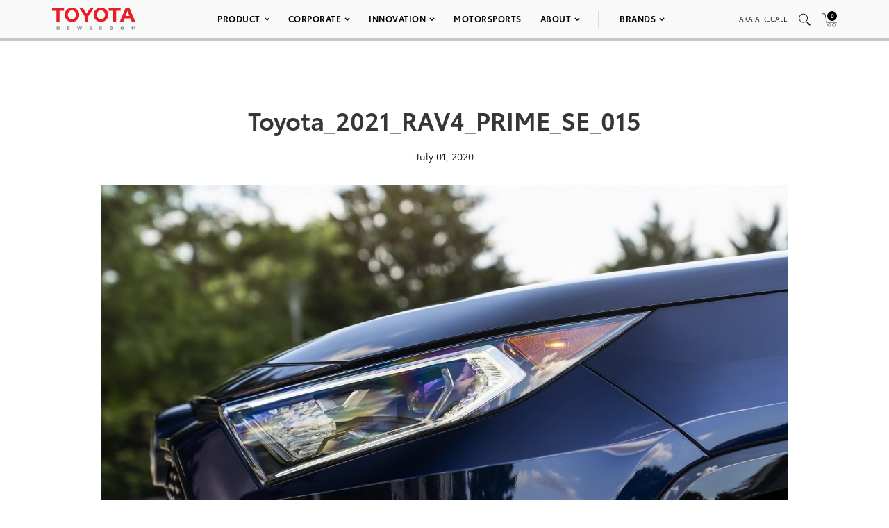

--- FILE ---
content_type: text/html; charset=utf-8
request_url: https://www.google.com/recaptcha/api2/anchor?ar=1&k=6Ldl55gUAAAAAODWLNyPR_2KfYHNm-DfOveo0xfH&co=aHR0cHM6Ly9wcmVzc3Jvb20udG95b3RhLmNvbTo0NDM.&hl=en&v=PoyoqOPhxBO7pBk68S4YbpHZ&size=normal&anchor-ms=20000&execute-ms=30000&cb=y9zwwb5b9imm
body_size: 48998
content:
<!DOCTYPE HTML><html dir="ltr" lang="en"><head><meta http-equiv="Content-Type" content="text/html; charset=UTF-8">
<meta http-equiv="X-UA-Compatible" content="IE=edge">
<title>reCAPTCHA</title>
<style type="text/css">
/* cyrillic-ext */
@font-face {
  font-family: 'Roboto';
  font-style: normal;
  font-weight: 400;
  font-stretch: 100%;
  src: url(//fonts.gstatic.com/s/roboto/v48/KFO7CnqEu92Fr1ME7kSn66aGLdTylUAMa3GUBHMdazTgWw.woff2) format('woff2');
  unicode-range: U+0460-052F, U+1C80-1C8A, U+20B4, U+2DE0-2DFF, U+A640-A69F, U+FE2E-FE2F;
}
/* cyrillic */
@font-face {
  font-family: 'Roboto';
  font-style: normal;
  font-weight: 400;
  font-stretch: 100%;
  src: url(//fonts.gstatic.com/s/roboto/v48/KFO7CnqEu92Fr1ME7kSn66aGLdTylUAMa3iUBHMdazTgWw.woff2) format('woff2');
  unicode-range: U+0301, U+0400-045F, U+0490-0491, U+04B0-04B1, U+2116;
}
/* greek-ext */
@font-face {
  font-family: 'Roboto';
  font-style: normal;
  font-weight: 400;
  font-stretch: 100%;
  src: url(//fonts.gstatic.com/s/roboto/v48/KFO7CnqEu92Fr1ME7kSn66aGLdTylUAMa3CUBHMdazTgWw.woff2) format('woff2');
  unicode-range: U+1F00-1FFF;
}
/* greek */
@font-face {
  font-family: 'Roboto';
  font-style: normal;
  font-weight: 400;
  font-stretch: 100%;
  src: url(//fonts.gstatic.com/s/roboto/v48/KFO7CnqEu92Fr1ME7kSn66aGLdTylUAMa3-UBHMdazTgWw.woff2) format('woff2');
  unicode-range: U+0370-0377, U+037A-037F, U+0384-038A, U+038C, U+038E-03A1, U+03A3-03FF;
}
/* math */
@font-face {
  font-family: 'Roboto';
  font-style: normal;
  font-weight: 400;
  font-stretch: 100%;
  src: url(//fonts.gstatic.com/s/roboto/v48/KFO7CnqEu92Fr1ME7kSn66aGLdTylUAMawCUBHMdazTgWw.woff2) format('woff2');
  unicode-range: U+0302-0303, U+0305, U+0307-0308, U+0310, U+0312, U+0315, U+031A, U+0326-0327, U+032C, U+032F-0330, U+0332-0333, U+0338, U+033A, U+0346, U+034D, U+0391-03A1, U+03A3-03A9, U+03B1-03C9, U+03D1, U+03D5-03D6, U+03F0-03F1, U+03F4-03F5, U+2016-2017, U+2034-2038, U+203C, U+2040, U+2043, U+2047, U+2050, U+2057, U+205F, U+2070-2071, U+2074-208E, U+2090-209C, U+20D0-20DC, U+20E1, U+20E5-20EF, U+2100-2112, U+2114-2115, U+2117-2121, U+2123-214F, U+2190, U+2192, U+2194-21AE, U+21B0-21E5, U+21F1-21F2, U+21F4-2211, U+2213-2214, U+2216-22FF, U+2308-230B, U+2310, U+2319, U+231C-2321, U+2336-237A, U+237C, U+2395, U+239B-23B7, U+23D0, U+23DC-23E1, U+2474-2475, U+25AF, U+25B3, U+25B7, U+25BD, U+25C1, U+25CA, U+25CC, U+25FB, U+266D-266F, U+27C0-27FF, U+2900-2AFF, U+2B0E-2B11, U+2B30-2B4C, U+2BFE, U+3030, U+FF5B, U+FF5D, U+1D400-1D7FF, U+1EE00-1EEFF;
}
/* symbols */
@font-face {
  font-family: 'Roboto';
  font-style: normal;
  font-weight: 400;
  font-stretch: 100%;
  src: url(//fonts.gstatic.com/s/roboto/v48/KFO7CnqEu92Fr1ME7kSn66aGLdTylUAMaxKUBHMdazTgWw.woff2) format('woff2');
  unicode-range: U+0001-000C, U+000E-001F, U+007F-009F, U+20DD-20E0, U+20E2-20E4, U+2150-218F, U+2190, U+2192, U+2194-2199, U+21AF, U+21E6-21F0, U+21F3, U+2218-2219, U+2299, U+22C4-22C6, U+2300-243F, U+2440-244A, U+2460-24FF, U+25A0-27BF, U+2800-28FF, U+2921-2922, U+2981, U+29BF, U+29EB, U+2B00-2BFF, U+4DC0-4DFF, U+FFF9-FFFB, U+10140-1018E, U+10190-1019C, U+101A0, U+101D0-101FD, U+102E0-102FB, U+10E60-10E7E, U+1D2C0-1D2D3, U+1D2E0-1D37F, U+1F000-1F0FF, U+1F100-1F1AD, U+1F1E6-1F1FF, U+1F30D-1F30F, U+1F315, U+1F31C, U+1F31E, U+1F320-1F32C, U+1F336, U+1F378, U+1F37D, U+1F382, U+1F393-1F39F, U+1F3A7-1F3A8, U+1F3AC-1F3AF, U+1F3C2, U+1F3C4-1F3C6, U+1F3CA-1F3CE, U+1F3D4-1F3E0, U+1F3ED, U+1F3F1-1F3F3, U+1F3F5-1F3F7, U+1F408, U+1F415, U+1F41F, U+1F426, U+1F43F, U+1F441-1F442, U+1F444, U+1F446-1F449, U+1F44C-1F44E, U+1F453, U+1F46A, U+1F47D, U+1F4A3, U+1F4B0, U+1F4B3, U+1F4B9, U+1F4BB, U+1F4BF, U+1F4C8-1F4CB, U+1F4D6, U+1F4DA, U+1F4DF, U+1F4E3-1F4E6, U+1F4EA-1F4ED, U+1F4F7, U+1F4F9-1F4FB, U+1F4FD-1F4FE, U+1F503, U+1F507-1F50B, U+1F50D, U+1F512-1F513, U+1F53E-1F54A, U+1F54F-1F5FA, U+1F610, U+1F650-1F67F, U+1F687, U+1F68D, U+1F691, U+1F694, U+1F698, U+1F6AD, U+1F6B2, U+1F6B9-1F6BA, U+1F6BC, U+1F6C6-1F6CF, U+1F6D3-1F6D7, U+1F6E0-1F6EA, U+1F6F0-1F6F3, U+1F6F7-1F6FC, U+1F700-1F7FF, U+1F800-1F80B, U+1F810-1F847, U+1F850-1F859, U+1F860-1F887, U+1F890-1F8AD, U+1F8B0-1F8BB, U+1F8C0-1F8C1, U+1F900-1F90B, U+1F93B, U+1F946, U+1F984, U+1F996, U+1F9E9, U+1FA00-1FA6F, U+1FA70-1FA7C, U+1FA80-1FA89, U+1FA8F-1FAC6, U+1FACE-1FADC, U+1FADF-1FAE9, U+1FAF0-1FAF8, U+1FB00-1FBFF;
}
/* vietnamese */
@font-face {
  font-family: 'Roboto';
  font-style: normal;
  font-weight: 400;
  font-stretch: 100%;
  src: url(//fonts.gstatic.com/s/roboto/v48/KFO7CnqEu92Fr1ME7kSn66aGLdTylUAMa3OUBHMdazTgWw.woff2) format('woff2');
  unicode-range: U+0102-0103, U+0110-0111, U+0128-0129, U+0168-0169, U+01A0-01A1, U+01AF-01B0, U+0300-0301, U+0303-0304, U+0308-0309, U+0323, U+0329, U+1EA0-1EF9, U+20AB;
}
/* latin-ext */
@font-face {
  font-family: 'Roboto';
  font-style: normal;
  font-weight: 400;
  font-stretch: 100%;
  src: url(//fonts.gstatic.com/s/roboto/v48/KFO7CnqEu92Fr1ME7kSn66aGLdTylUAMa3KUBHMdazTgWw.woff2) format('woff2');
  unicode-range: U+0100-02BA, U+02BD-02C5, U+02C7-02CC, U+02CE-02D7, U+02DD-02FF, U+0304, U+0308, U+0329, U+1D00-1DBF, U+1E00-1E9F, U+1EF2-1EFF, U+2020, U+20A0-20AB, U+20AD-20C0, U+2113, U+2C60-2C7F, U+A720-A7FF;
}
/* latin */
@font-face {
  font-family: 'Roboto';
  font-style: normal;
  font-weight: 400;
  font-stretch: 100%;
  src: url(//fonts.gstatic.com/s/roboto/v48/KFO7CnqEu92Fr1ME7kSn66aGLdTylUAMa3yUBHMdazQ.woff2) format('woff2');
  unicode-range: U+0000-00FF, U+0131, U+0152-0153, U+02BB-02BC, U+02C6, U+02DA, U+02DC, U+0304, U+0308, U+0329, U+2000-206F, U+20AC, U+2122, U+2191, U+2193, U+2212, U+2215, U+FEFF, U+FFFD;
}
/* cyrillic-ext */
@font-face {
  font-family: 'Roboto';
  font-style: normal;
  font-weight: 500;
  font-stretch: 100%;
  src: url(//fonts.gstatic.com/s/roboto/v48/KFO7CnqEu92Fr1ME7kSn66aGLdTylUAMa3GUBHMdazTgWw.woff2) format('woff2');
  unicode-range: U+0460-052F, U+1C80-1C8A, U+20B4, U+2DE0-2DFF, U+A640-A69F, U+FE2E-FE2F;
}
/* cyrillic */
@font-face {
  font-family: 'Roboto';
  font-style: normal;
  font-weight: 500;
  font-stretch: 100%;
  src: url(//fonts.gstatic.com/s/roboto/v48/KFO7CnqEu92Fr1ME7kSn66aGLdTylUAMa3iUBHMdazTgWw.woff2) format('woff2');
  unicode-range: U+0301, U+0400-045F, U+0490-0491, U+04B0-04B1, U+2116;
}
/* greek-ext */
@font-face {
  font-family: 'Roboto';
  font-style: normal;
  font-weight: 500;
  font-stretch: 100%;
  src: url(//fonts.gstatic.com/s/roboto/v48/KFO7CnqEu92Fr1ME7kSn66aGLdTylUAMa3CUBHMdazTgWw.woff2) format('woff2');
  unicode-range: U+1F00-1FFF;
}
/* greek */
@font-face {
  font-family: 'Roboto';
  font-style: normal;
  font-weight: 500;
  font-stretch: 100%;
  src: url(//fonts.gstatic.com/s/roboto/v48/KFO7CnqEu92Fr1ME7kSn66aGLdTylUAMa3-UBHMdazTgWw.woff2) format('woff2');
  unicode-range: U+0370-0377, U+037A-037F, U+0384-038A, U+038C, U+038E-03A1, U+03A3-03FF;
}
/* math */
@font-face {
  font-family: 'Roboto';
  font-style: normal;
  font-weight: 500;
  font-stretch: 100%;
  src: url(//fonts.gstatic.com/s/roboto/v48/KFO7CnqEu92Fr1ME7kSn66aGLdTylUAMawCUBHMdazTgWw.woff2) format('woff2');
  unicode-range: U+0302-0303, U+0305, U+0307-0308, U+0310, U+0312, U+0315, U+031A, U+0326-0327, U+032C, U+032F-0330, U+0332-0333, U+0338, U+033A, U+0346, U+034D, U+0391-03A1, U+03A3-03A9, U+03B1-03C9, U+03D1, U+03D5-03D6, U+03F0-03F1, U+03F4-03F5, U+2016-2017, U+2034-2038, U+203C, U+2040, U+2043, U+2047, U+2050, U+2057, U+205F, U+2070-2071, U+2074-208E, U+2090-209C, U+20D0-20DC, U+20E1, U+20E5-20EF, U+2100-2112, U+2114-2115, U+2117-2121, U+2123-214F, U+2190, U+2192, U+2194-21AE, U+21B0-21E5, U+21F1-21F2, U+21F4-2211, U+2213-2214, U+2216-22FF, U+2308-230B, U+2310, U+2319, U+231C-2321, U+2336-237A, U+237C, U+2395, U+239B-23B7, U+23D0, U+23DC-23E1, U+2474-2475, U+25AF, U+25B3, U+25B7, U+25BD, U+25C1, U+25CA, U+25CC, U+25FB, U+266D-266F, U+27C0-27FF, U+2900-2AFF, U+2B0E-2B11, U+2B30-2B4C, U+2BFE, U+3030, U+FF5B, U+FF5D, U+1D400-1D7FF, U+1EE00-1EEFF;
}
/* symbols */
@font-face {
  font-family: 'Roboto';
  font-style: normal;
  font-weight: 500;
  font-stretch: 100%;
  src: url(//fonts.gstatic.com/s/roboto/v48/KFO7CnqEu92Fr1ME7kSn66aGLdTylUAMaxKUBHMdazTgWw.woff2) format('woff2');
  unicode-range: U+0001-000C, U+000E-001F, U+007F-009F, U+20DD-20E0, U+20E2-20E4, U+2150-218F, U+2190, U+2192, U+2194-2199, U+21AF, U+21E6-21F0, U+21F3, U+2218-2219, U+2299, U+22C4-22C6, U+2300-243F, U+2440-244A, U+2460-24FF, U+25A0-27BF, U+2800-28FF, U+2921-2922, U+2981, U+29BF, U+29EB, U+2B00-2BFF, U+4DC0-4DFF, U+FFF9-FFFB, U+10140-1018E, U+10190-1019C, U+101A0, U+101D0-101FD, U+102E0-102FB, U+10E60-10E7E, U+1D2C0-1D2D3, U+1D2E0-1D37F, U+1F000-1F0FF, U+1F100-1F1AD, U+1F1E6-1F1FF, U+1F30D-1F30F, U+1F315, U+1F31C, U+1F31E, U+1F320-1F32C, U+1F336, U+1F378, U+1F37D, U+1F382, U+1F393-1F39F, U+1F3A7-1F3A8, U+1F3AC-1F3AF, U+1F3C2, U+1F3C4-1F3C6, U+1F3CA-1F3CE, U+1F3D4-1F3E0, U+1F3ED, U+1F3F1-1F3F3, U+1F3F5-1F3F7, U+1F408, U+1F415, U+1F41F, U+1F426, U+1F43F, U+1F441-1F442, U+1F444, U+1F446-1F449, U+1F44C-1F44E, U+1F453, U+1F46A, U+1F47D, U+1F4A3, U+1F4B0, U+1F4B3, U+1F4B9, U+1F4BB, U+1F4BF, U+1F4C8-1F4CB, U+1F4D6, U+1F4DA, U+1F4DF, U+1F4E3-1F4E6, U+1F4EA-1F4ED, U+1F4F7, U+1F4F9-1F4FB, U+1F4FD-1F4FE, U+1F503, U+1F507-1F50B, U+1F50D, U+1F512-1F513, U+1F53E-1F54A, U+1F54F-1F5FA, U+1F610, U+1F650-1F67F, U+1F687, U+1F68D, U+1F691, U+1F694, U+1F698, U+1F6AD, U+1F6B2, U+1F6B9-1F6BA, U+1F6BC, U+1F6C6-1F6CF, U+1F6D3-1F6D7, U+1F6E0-1F6EA, U+1F6F0-1F6F3, U+1F6F7-1F6FC, U+1F700-1F7FF, U+1F800-1F80B, U+1F810-1F847, U+1F850-1F859, U+1F860-1F887, U+1F890-1F8AD, U+1F8B0-1F8BB, U+1F8C0-1F8C1, U+1F900-1F90B, U+1F93B, U+1F946, U+1F984, U+1F996, U+1F9E9, U+1FA00-1FA6F, U+1FA70-1FA7C, U+1FA80-1FA89, U+1FA8F-1FAC6, U+1FACE-1FADC, U+1FADF-1FAE9, U+1FAF0-1FAF8, U+1FB00-1FBFF;
}
/* vietnamese */
@font-face {
  font-family: 'Roboto';
  font-style: normal;
  font-weight: 500;
  font-stretch: 100%;
  src: url(//fonts.gstatic.com/s/roboto/v48/KFO7CnqEu92Fr1ME7kSn66aGLdTylUAMa3OUBHMdazTgWw.woff2) format('woff2');
  unicode-range: U+0102-0103, U+0110-0111, U+0128-0129, U+0168-0169, U+01A0-01A1, U+01AF-01B0, U+0300-0301, U+0303-0304, U+0308-0309, U+0323, U+0329, U+1EA0-1EF9, U+20AB;
}
/* latin-ext */
@font-face {
  font-family: 'Roboto';
  font-style: normal;
  font-weight: 500;
  font-stretch: 100%;
  src: url(//fonts.gstatic.com/s/roboto/v48/KFO7CnqEu92Fr1ME7kSn66aGLdTylUAMa3KUBHMdazTgWw.woff2) format('woff2');
  unicode-range: U+0100-02BA, U+02BD-02C5, U+02C7-02CC, U+02CE-02D7, U+02DD-02FF, U+0304, U+0308, U+0329, U+1D00-1DBF, U+1E00-1E9F, U+1EF2-1EFF, U+2020, U+20A0-20AB, U+20AD-20C0, U+2113, U+2C60-2C7F, U+A720-A7FF;
}
/* latin */
@font-face {
  font-family: 'Roboto';
  font-style: normal;
  font-weight: 500;
  font-stretch: 100%;
  src: url(//fonts.gstatic.com/s/roboto/v48/KFO7CnqEu92Fr1ME7kSn66aGLdTylUAMa3yUBHMdazQ.woff2) format('woff2');
  unicode-range: U+0000-00FF, U+0131, U+0152-0153, U+02BB-02BC, U+02C6, U+02DA, U+02DC, U+0304, U+0308, U+0329, U+2000-206F, U+20AC, U+2122, U+2191, U+2193, U+2212, U+2215, U+FEFF, U+FFFD;
}
/* cyrillic-ext */
@font-face {
  font-family: 'Roboto';
  font-style: normal;
  font-weight: 900;
  font-stretch: 100%;
  src: url(//fonts.gstatic.com/s/roboto/v48/KFO7CnqEu92Fr1ME7kSn66aGLdTylUAMa3GUBHMdazTgWw.woff2) format('woff2');
  unicode-range: U+0460-052F, U+1C80-1C8A, U+20B4, U+2DE0-2DFF, U+A640-A69F, U+FE2E-FE2F;
}
/* cyrillic */
@font-face {
  font-family: 'Roboto';
  font-style: normal;
  font-weight: 900;
  font-stretch: 100%;
  src: url(//fonts.gstatic.com/s/roboto/v48/KFO7CnqEu92Fr1ME7kSn66aGLdTylUAMa3iUBHMdazTgWw.woff2) format('woff2');
  unicode-range: U+0301, U+0400-045F, U+0490-0491, U+04B0-04B1, U+2116;
}
/* greek-ext */
@font-face {
  font-family: 'Roboto';
  font-style: normal;
  font-weight: 900;
  font-stretch: 100%;
  src: url(//fonts.gstatic.com/s/roboto/v48/KFO7CnqEu92Fr1ME7kSn66aGLdTylUAMa3CUBHMdazTgWw.woff2) format('woff2');
  unicode-range: U+1F00-1FFF;
}
/* greek */
@font-face {
  font-family: 'Roboto';
  font-style: normal;
  font-weight: 900;
  font-stretch: 100%;
  src: url(//fonts.gstatic.com/s/roboto/v48/KFO7CnqEu92Fr1ME7kSn66aGLdTylUAMa3-UBHMdazTgWw.woff2) format('woff2');
  unicode-range: U+0370-0377, U+037A-037F, U+0384-038A, U+038C, U+038E-03A1, U+03A3-03FF;
}
/* math */
@font-face {
  font-family: 'Roboto';
  font-style: normal;
  font-weight: 900;
  font-stretch: 100%;
  src: url(//fonts.gstatic.com/s/roboto/v48/KFO7CnqEu92Fr1ME7kSn66aGLdTylUAMawCUBHMdazTgWw.woff2) format('woff2');
  unicode-range: U+0302-0303, U+0305, U+0307-0308, U+0310, U+0312, U+0315, U+031A, U+0326-0327, U+032C, U+032F-0330, U+0332-0333, U+0338, U+033A, U+0346, U+034D, U+0391-03A1, U+03A3-03A9, U+03B1-03C9, U+03D1, U+03D5-03D6, U+03F0-03F1, U+03F4-03F5, U+2016-2017, U+2034-2038, U+203C, U+2040, U+2043, U+2047, U+2050, U+2057, U+205F, U+2070-2071, U+2074-208E, U+2090-209C, U+20D0-20DC, U+20E1, U+20E5-20EF, U+2100-2112, U+2114-2115, U+2117-2121, U+2123-214F, U+2190, U+2192, U+2194-21AE, U+21B0-21E5, U+21F1-21F2, U+21F4-2211, U+2213-2214, U+2216-22FF, U+2308-230B, U+2310, U+2319, U+231C-2321, U+2336-237A, U+237C, U+2395, U+239B-23B7, U+23D0, U+23DC-23E1, U+2474-2475, U+25AF, U+25B3, U+25B7, U+25BD, U+25C1, U+25CA, U+25CC, U+25FB, U+266D-266F, U+27C0-27FF, U+2900-2AFF, U+2B0E-2B11, U+2B30-2B4C, U+2BFE, U+3030, U+FF5B, U+FF5D, U+1D400-1D7FF, U+1EE00-1EEFF;
}
/* symbols */
@font-face {
  font-family: 'Roboto';
  font-style: normal;
  font-weight: 900;
  font-stretch: 100%;
  src: url(//fonts.gstatic.com/s/roboto/v48/KFO7CnqEu92Fr1ME7kSn66aGLdTylUAMaxKUBHMdazTgWw.woff2) format('woff2');
  unicode-range: U+0001-000C, U+000E-001F, U+007F-009F, U+20DD-20E0, U+20E2-20E4, U+2150-218F, U+2190, U+2192, U+2194-2199, U+21AF, U+21E6-21F0, U+21F3, U+2218-2219, U+2299, U+22C4-22C6, U+2300-243F, U+2440-244A, U+2460-24FF, U+25A0-27BF, U+2800-28FF, U+2921-2922, U+2981, U+29BF, U+29EB, U+2B00-2BFF, U+4DC0-4DFF, U+FFF9-FFFB, U+10140-1018E, U+10190-1019C, U+101A0, U+101D0-101FD, U+102E0-102FB, U+10E60-10E7E, U+1D2C0-1D2D3, U+1D2E0-1D37F, U+1F000-1F0FF, U+1F100-1F1AD, U+1F1E6-1F1FF, U+1F30D-1F30F, U+1F315, U+1F31C, U+1F31E, U+1F320-1F32C, U+1F336, U+1F378, U+1F37D, U+1F382, U+1F393-1F39F, U+1F3A7-1F3A8, U+1F3AC-1F3AF, U+1F3C2, U+1F3C4-1F3C6, U+1F3CA-1F3CE, U+1F3D4-1F3E0, U+1F3ED, U+1F3F1-1F3F3, U+1F3F5-1F3F7, U+1F408, U+1F415, U+1F41F, U+1F426, U+1F43F, U+1F441-1F442, U+1F444, U+1F446-1F449, U+1F44C-1F44E, U+1F453, U+1F46A, U+1F47D, U+1F4A3, U+1F4B0, U+1F4B3, U+1F4B9, U+1F4BB, U+1F4BF, U+1F4C8-1F4CB, U+1F4D6, U+1F4DA, U+1F4DF, U+1F4E3-1F4E6, U+1F4EA-1F4ED, U+1F4F7, U+1F4F9-1F4FB, U+1F4FD-1F4FE, U+1F503, U+1F507-1F50B, U+1F50D, U+1F512-1F513, U+1F53E-1F54A, U+1F54F-1F5FA, U+1F610, U+1F650-1F67F, U+1F687, U+1F68D, U+1F691, U+1F694, U+1F698, U+1F6AD, U+1F6B2, U+1F6B9-1F6BA, U+1F6BC, U+1F6C6-1F6CF, U+1F6D3-1F6D7, U+1F6E0-1F6EA, U+1F6F0-1F6F3, U+1F6F7-1F6FC, U+1F700-1F7FF, U+1F800-1F80B, U+1F810-1F847, U+1F850-1F859, U+1F860-1F887, U+1F890-1F8AD, U+1F8B0-1F8BB, U+1F8C0-1F8C1, U+1F900-1F90B, U+1F93B, U+1F946, U+1F984, U+1F996, U+1F9E9, U+1FA00-1FA6F, U+1FA70-1FA7C, U+1FA80-1FA89, U+1FA8F-1FAC6, U+1FACE-1FADC, U+1FADF-1FAE9, U+1FAF0-1FAF8, U+1FB00-1FBFF;
}
/* vietnamese */
@font-face {
  font-family: 'Roboto';
  font-style: normal;
  font-weight: 900;
  font-stretch: 100%;
  src: url(//fonts.gstatic.com/s/roboto/v48/KFO7CnqEu92Fr1ME7kSn66aGLdTylUAMa3OUBHMdazTgWw.woff2) format('woff2');
  unicode-range: U+0102-0103, U+0110-0111, U+0128-0129, U+0168-0169, U+01A0-01A1, U+01AF-01B0, U+0300-0301, U+0303-0304, U+0308-0309, U+0323, U+0329, U+1EA0-1EF9, U+20AB;
}
/* latin-ext */
@font-face {
  font-family: 'Roboto';
  font-style: normal;
  font-weight: 900;
  font-stretch: 100%;
  src: url(//fonts.gstatic.com/s/roboto/v48/KFO7CnqEu92Fr1ME7kSn66aGLdTylUAMa3KUBHMdazTgWw.woff2) format('woff2');
  unicode-range: U+0100-02BA, U+02BD-02C5, U+02C7-02CC, U+02CE-02D7, U+02DD-02FF, U+0304, U+0308, U+0329, U+1D00-1DBF, U+1E00-1E9F, U+1EF2-1EFF, U+2020, U+20A0-20AB, U+20AD-20C0, U+2113, U+2C60-2C7F, U+A720-A7FF;
}
/* latin */
@font-face {
  font-family: 'Roboto';
  font-style: normal;
  font-weight: 900;
  font-stretch: 100%;
  src: url(//fonts.gstatic.com/s/roboto/v48/KFO7CnqEu92Fr1ME7kSn66aGLdTylUAMa3yUBHMdazQ.woff2) format('woff2');
  unicode-range: U+0000-00FF, U+0131, U+0152-0153, U+02BB-02BC, U+02C6, U+02DA, U+02DC, U+0304, U+0308, U+0329, U+2000-206F, U+20AC, U+2122, U+2191, U+2193, U+2212, U+2215, U+FEFF, U+FFFD;
}

</style>
<link rel="stylesheet" type="text/css" href="https://www.gstatic.com/recaptcha/releases/PoyoqOPhxBO7pBk68S4YbpHZ/styles__ltr.css">
<script nonce="dzZI6ydejDzSPHjxSMC7VQ" type="text/javascript">window['__recaptcha_api'] = 'https://www.google.com/recaptcha/api2/';</script>
<script type="text/javascript" src="https://www.gstatic.com/recaptcha/releases/PoyoqOPhxBO7pBk68S4YbpHZ/recaptcha__en.js" nonce="dzZI6ydejDzSPHjxSMC7VQ">
      
    </script></head>
<body><div id="rc-anchor-alert" class="rc-anchor-alert"></div>
<input type="hidden" id="recaptcha-token" value="[base64]">
<script type="text/javascript" nonce="dzZI6ydejDzSPHjxSMC7VQ">
      recaptcha.anchor.Main.init("[\x22ainput\x22,[\x22bgdata\x22,\x22\x22,\[base64]/[base64]/[base64]/[base64]/[base64]/UltsKytdPUU6KEU8MjA0OD9SW2wrK109RT4+NnwxOTI6KChFJjY0NTEyKT09NTUyOTYmJk0rMTxjLmxlbmd0aCYmKGMuY2hhckNvZGVBdChNKzEpJjY0NTEyKT09NTYzMjA/[base64]/[base64]/[base64]/[base64]/[base64]/[base64]/[base64]\x22,\[base64]\\u003d\\u003d\x22,\x22E8K0Z8Kjw4MRbcOmw7HDkcOCw7xeYsK2w4XDkwZ4TMK4wr7Cil7CucKeSXNwecOBIsKAw69rCsK4woQzUXc8w6sjwr0lw5/ChSLDssKHOFQMwpUTw5E7wpgRw69xJsKkbsKaVcORwrUww4o3wrrDqn96wrFPw6nCuB3CqCYLaBV+w4tUGsKVwrDCi8OOwo7DrsKHw7snwoxfw4xuw4EJw4zCkFTCrcKENsK+QV1/e8KTwoh/T8OcPBpWRcOccQvCuigUwq9udMK9JF3ChTfCosK3D8O/w6/DjULDqiHDrRNnOsOKw4jCnUl9fEPCkMKSNsK7w68mw7thw7HCuMKODnQ8HXl6O8KYRsOSLcOoV8OyWBl/[base64]/wpTCuX8Aw6t/ccOSwpw+wqA0WRlPwpYdFSMfAxHCmsO1w5AEw5XCjlRaFsK6acKjwrlVDhTCkyYMw7cBBcOnwrhHBE/[base64]/Cr8KHTsOmw4hMwrhTw604OT/CqhwVURvCgCjCicKTw7bCqHNXUsOAw53Ci8KcY8O5w7XCqnBcw6DCi2Y9w5xpBcO/Um/[base64]/[base64]/wpjCkMK6YFUzYsO7w5fDmMOfw6fCk8K7BUrCqHvDp8KqQMKNw5dUwr7CnsOEwpxuw6V8Uhslw5zCvsOpJcOmw61dwo7DvFnCkiXCk8K7w5zDu8OFJsKawrRvw6vCrcO+wrYzwpTCuQPCvw/[base64]/[base64]/CsBlJw7LChlAlwrPCrl8UwqkuwqPDllMnwpkBw6/CtsKbZQPDoWjCkw/Cgyciw5DDv2XDmQDDimnCt8KXw4vCi2U5WsOtwqrDrgViwqnDgDbChC3DmcKnTMK9TUnCk8OTw6HDpkjDpT0Gwrp/wpTDhsKZMcOQcsO5e8OlwrZ2w4xHwqgRwpMaw6nDuH7DkcKqworDqcK8w5vDgMOrw7ZMOHfDuXlrwqxaNsOaw6xOVsOnPxxWwqY2wpt1wr/CnHzDjBbCmUXDu25HACtbDsKeUjvCtsOjwqdcLsO0MsOXw4bCsHrCmsKcecOBw5ofwrI+HRUuw6xLw68ZZsO2eMOKTU0hwq7CocOTwpLCssOnFcOqw5XDv8O8bsKKAkvDjnTDlz/CmEDDl8OIwo3DjsO5w6nCnQdhISAHVcKQw4zDty96wotqZSnDthXCqMOjwovCrCHDk3zCncKOw6PCmMKrw4jDkAMGXcO5bsKYDi/[base64]/Dl1nDrsKBFMOFwrdsw6/[base64]/DsmFyNyRiw6JRw6fCrsO8N8Kjwo7CvcKbO8KmL8Osw45fw7bCkkgHwohxwo80CMKUwpTDg8OWb33Ci8KKwqlEOsK9wpLCisKfFcOzwql/[base64]/CkMObw5XDsmjChBkvw7LCsUpRUTjDncOYRD41w4piTi7DocO5wpbDjk7DusKjw71Qw5TDqcK7EsKww4EAwpPDssKObMKDEsKlw4nCs0DCvcKRUMO0w5RMw64NO8Ozw5wDwrIUw6HDkSzDs2zDqSM6ZMKnEMK1KMKMw6kQQXIoJMK2bQ/ChiBgNMKuwrp9XBc2wqrDnX7DtMKOHMO1wq3DtnnDv8Ojw7XDkEw3w57DiELDlMOmw75eZ8K/FsOww4LCnWdKCcKrw78ZSsOBwoNkwo1iAWZtwrvDiMOSwpQxTsO4w6vDijJtHcKxw6MKMMOvwo8OOsKiwpLDlUHCt8OyYMOvMHfDjTY2w6LCgkzCr0YSw4UgQAtBKglQw5QVRR9zwrPDmxFhL8OAYMK4C190Mh7DjsKzwqhSwqzDmkwcwq/CqgNdLcK9TcKQagHCtkjDs8KdHMKCwrvDjcOlGsOiZMK2NQFmw40vwr7ClS8SR8OywpRvwqDCgcKkTAvDj8KQw6p0JyHDhzoIwrvCgkvDqsOrfcOaLcOBc8OgDwTDgF0LDMK0TMOhw67DmkRbGcOvwpRmEC/Cr8O7wq/[base64]/CumDDlcKeXDJAK1tIwqhQwqVpQMO9w5nDjFldFR/DnsKtwpZ+wqkwQMKZw4lIUVTCsw0KwoMAwrbCshHDhGEVw4TDoTPCszfCvsOCw4QDNj8uw5hPGsKEd8Knw63Cqk7CmjHCvWjDk8Ouw7nChcKVZMOPCMO2w4JEw44WC1pSYcOeEcKJw4g2InQ/FXgaOcKbJV8nDgTDicOXwqM+wrssMD/CuMOqe8OHCsKJw7jDicKVDiZGw4vCtxR8wo0cPsKgCMOzwrHDokXDrMOjZ8KUw7JhcxvCoMOkw4w7wpISw4bCh8O9dcKbVjZPesKrw4bCusOdwpRBRMKTw5zDiMKaAHoacMKWw5FGwo4/M8K4w7ECw4tpb8OWw74Swq5BJsOtwpoZwoHDnC/DuVjCl8Klw4IkwqHClQTDh1Z8ZcOuw7RywqnDsMKowpzCrT7DlMOLw49kWDHCv8Ohw6XCn3/[base64]/[base64]/DqFHCt8Klw43Ct8OXHxTDr8Kxw4zDm8KUMSlCNnrCtMORM3TCrB8Kwphcw7MDJnbDo8Obw61RBE1oBsK4w4dUAMKtw6ZKMGlbCCzDhkF0f8O2wo1Dwq/Cr2XCjMOZwphtXMO/[base64]/Cj8K1SMK/w43ClMO9A1EHFQ/CgRxSCSRbOcKew48GwpE3VDEFOMOKwqQnWMO8wppOZMO8wpoFw7DCjWXClDJPCcKIwovCvcKYw6zDj8O/wrDDgsKXwoPCmMKgw4sVwpVlAMKTMcKuw5caw7vCnCsKGnUEA8OCIwRKSMKLKQDDqyNjSk4jwoLCmsK+wqDCsMK4c8OjfMKBc19Dw4tLwr/[base64]/Ew0AworDj8OgwqNfwoTDmVLDmcKUN8KANHnDjsKFPsKyw4XCg1nCjcOJSMKSTErDujXDkMO3dzbCghnCoMKke8OsdHA/cwVQPn3Dk8K9w50Ww7ZMLj84w6DCq8KswpXDq8Kew6PDkScvBcKWNzbDng1cwp/CnsODRMKdwrjDvCzDgMKPwrdIMsK7wqnDp8O0ZigKdMKLw73CpEQGZ3Jxw6PDi8KMw6NKZhXCm8Ouw7zDqsKUwqbChS0swq5ow6zDszDDqsOqQFZLOEFFw6QAXcKRw5MwXCnDtcKOwq3CilU4D8Oye8Kaw4UMw7U0CMKRF1nDgS4STMOFw7tYwrU/eHg2wr9WMljCgiLDicKHw5xAC8K7VhzDuMOgw6PCgALCu8OSw7zCp8OXa8O3OkXCgMK5w6TCqjUsS0LDuUrDqDzDmcK4WldZdMKVeMO1Lm8AKGAkwrBrPBLCo0BhASxPA8O4ZQnCr8OxwqTDhhU5D8OqSTnCuCbDpsOsO3RQw4NODVHDqGEVw4TCjw/[base64]/LSNiw5PDp3fDl8OSw7wVw7REAnFSw6FhMUUjbcOqw6k1wpYXw4NXw5nDgMKrw6bDgiDDkhvDj8KZbG5RTkXClsOJwqrCjGXDlRZ/fQXDusOzYcOSw6JxY8KZwq/DpcK0MsOrU8OZwrELw51Mw6YewpXClGPCs38NYMKBw4d4w5gbCFRawo4AwpbDpcOkw4vDs1tqTsKpw6vCkW1hwrrDvcKmVcO0QXvCu3LDiR/DscOWW2vDt8KvRsOXwp0Ydhw5NwTDh8OCVDvDqUshfi5eOnHCqGHDu8KKRsO9J8OQdHfDpWrClTnDrgl3wqcpT8OlTMOWwpTCtmQQcVrCisKCEDF7w4Z+w7kmw5gYanAtw7YJOk7CsAfDqV9zwrbCvsKPwpJrw5TDgMObTHwVa8K/fcKjwpJocsK/[base64]/DjgFEblhwBXnCtsOAH3XDjcKALsKpJ15DbcK9w69WQMKNw7Jdw73CmkHDmcKRdj/Cox3DtXvCocKLw50kOsOZw7zDgsOCMMKDw7LCkcOLw7ZWwq3DusK3Zz8lwpfDtCYIOwfCrsKZZsOcdjxQHsKJFsK4FE0xw5kvQT3CkCbDjFLCn8KKH8O/JMKuw686XWVvwq15EsOhcw17ajDCgsK2w4EpEn8JwqZPwqbDjzPDsMOmw7XDmVEYBTUmSFtLw5Yvwp1+w58bMcOaQsOuXMKUR10sHHzCgToiJ8OIQyNzwqnCtQs1wo7DilDDqGLDs8KVw6TCmcOtYMKURsO1GV3DlF7Cg8Ovw6/Dk8KxGQbCvMOzUsKIwoXDrTHDiMKGQsKqM0FyczcgB8Kfw7fCu1LCocO7H8O+w53CmyfDjcOWw4wWwpcxwqdGEcKnEw/Dn8KGw5bClsO2w5YZw7gmPEDCpnwYdMOsw5LCrETDoMOgasOaS8KTw4tcwrzDu1zDolpwE8KuQcKbVBR5DMOvT8OWw5hELMODdlfDqsK/w5bDuMOURWDDoFMsTMKHJ3vDtcOLw5Uswqt8ZxlDW8O+B8Klw6nDocOtw5TClMKqwpXChyfDm8KWw7wBFmPCjRLCjMKpesKVw6nDokwbw47DiSZWwoTCoW/DvykZX8O7w5Abw6tTw77Do8O0w5bDpylXVxvDhsOLTHxKXcKlw6ckH3fDi8OOwr/CrkR9w6oqQ0gkwpsew5DCjMKiwpEgwqHCr8OpwpZvwq42wrcfcFrDjCVDMz0HwpEnfHMtGsKfwp3CpytrNCg/wqzDt8KQdBosAVAiwpjDncKfw4bDscOawrIiw4rDisOvwrl9VMKmw6/Dj8K1wqnDk1Bcw6DCuMObcsOtE8K2w5TDp8O9TMOnVBBWRjPDgR9yw6QOwoHCnnbDthnDqsOnw4bDvnDDisOoXV/CqAtpwoYaH8OrDGHDoFnCinVwGcO+VgXCrxdNw53CqwZQw73CrhTDmX9vwp9TXiwmwrk0w7h0Q3TDr2c4fMOcw58pwofDpMKvIsOZYsKTwpjDosO/WkZEw43DocKJw7VCw6TCrF3CgcOaw7FqwrBawpXDjsKRw7Y0bj/CoSwbwrlGw7vDu8KBwq00MlxiwrFFw43DjzPCrcKyw5wjwr11wptaRsOewq3DrE9swp4mOWIXw6XCuVjCsztOw6I6w4/[base64]/wrjCtXTDvXPClMK+w4zCoHbDrBvDsVjDn8KrwrnCucOlJsKew6RlE8K7ZMO6NMO6IsKow6w9w4g9w7DDrcKawp9RFcKBw4DDlCRrJcKlw5Fiw40Hw6B4w79IeMOQEcOpCsKuCjw8NRN0XwjDiCjDpcKfIMKawqVCVQg7MMOXwpfDkmnDqhxrWcK/w7/CgcKAw4HDr8Kad8O6wozCsDbDpsOhwqjDpnEUJMOZwpNjwpk+w79iwroSw6hQwoJqWkRjBsOTccKdw6lsZ8KnwqDDrcKFw6XDocKbMMKwOz/CucKSRQxvLsO4WQPDrMK8P8OWHhxeC8OICSUmwrnDq2U9eMKhw6IOw5TCnsOewoDCoMKgwpjCjR7ChwXCssK4OA4zHCs+wr/[base64]/Cl8OwZMKXDibDomjDg3w7wqZywoh4wp7ChEXDt8KFQnbCmsO6BUfDoTnCjlokw63Cnxo+w59yw6fCuVkCwr4DVMK0GMKmwp/Djjcsw7rChMOZUMO/wp9vw5A+woXCviUsYGPCpX3DrcK0w6bCqQHDrHQxNCAtN8OxwqdCwrjCuMK/wrHDkg3ChRoKwpcBI8K8wrrCnMKMw4HCtEQ7wpJfBMKhwqfCgcOvT3Amwq1yFsO1ZMKVw7Q/aRDDt0c1w5vCssKccVcyaWfCscK1C8O3wqPCiMKhfcKxwpovKcOATDPDkkrDlsOIRsOKwoTDn8KdwrRlHwUrwrgNe3TDrcKow5BpZ3TDqhvCkMO+wodtbh8Jw6bDpgQ4wqMdIgnDoMKUw5jDmk9Aw7hLwrPCiRvDkV5Pw5LDhRXDh8K4w7A0dcKywq/Dqn/Clm3Dp8KWwr8Mc2cew48hwpERUcOlJsKKwonCqgjCtiHCtsOQSwJMMcKywozCjsKmwqPDqcKBLygEaivDpwzDgMKWbXApfcKDc8K5w5PDqMO0MMK/wrUsRsOPw75DP8KZwqTDkAciwozDg8ODdMOXw4cewrZgw6/[base64]/GS50w67CgsKFwqbDmTHCu8ObAcKGw688IcOxwoBZbD/CrcKcwqLDuRHCvMKBbcKxw5zCpRvCg8K7w74gw4bDsD99WT0KccKewpoVwpPCkMKGXcOrwrHCjMKQwpHCjcONFgQhH8KSD8KnbAcKVR/[base64]/Dv8OEKwvDr0tbw4LDpsOMwo9Cwp/DvHPDkcKGZwUjPxECfhYWecK4wo/CkkxVbsOPw7oxGsOFYUbCtcOkwoPCjsONwpJnHGYBAHU1DhlrU8K9woIhFVnCtsO/CsKlw7QXI2fDvgvCpGXCt8KEwqLDvmlKdFE/w5lLNxzCgwdhwqURAsKqw4vDh1bCnsOfw7FrwpzClcKBVcKgSxfCj8Okw7/DrsOCdcOaw5bCscKjw7EJwpt8wpdJwp7Dk8O0w6EAwq/[base64]/[base64]/Dm0bDmMO6OT7CrztwUsKKw7jDmcOnbcOqw4/[base64]/CiMOfccO8wrMSFCZwCR3DiQ5qwrjDp8OnODfDosKHLQp/YsONw7zDq8O/w7fCrTjClMOtc3nCvcKkw7w2wqDCvRPCmsOjKsODw4oeC04awpfCvT5JSzHCngV/Yi8Pw7wlw47DgMODw4chPgQnEBklwrjDg23Csko5NMK3IHfDgsOrTCfDpRXDgMKfXgdTYsKuw6bDrnwHw57DgcObW8OKw5nCkcK/w44dw4DCssKcXiPDoWFQwq/CucO1wokkVzrDpcOiT8KhwqoTK8OCw4bCgsOawp/CkMOCGcOlwr/DvcKHSiIZTyphPmkSwqliFC5JCiIaEsOkbsKdYkjClMOaKQBjwqHDuCLDo8KLB8O1UsOXwq/CjXYtYCBSw7VvG8KBwownAsOGwobDnk7CqgoVw7bDjjoFw4pxJF1/[base64]/[base64]/[base64]/GHzDojMRw5wzTsK+UcO1DMKPwpc1w5bCkHxUw4Bpwporw7ASwqhxd8K9I15+wrFAwqp8SwrDncOtw6rCrwMEw4JkJ8O5w4vDicKcXy9cw5vCt2LCoDvDsMKhS0MJw7PCj1YCw6jChTZUBW7DoMOZwqI/wo/CksOPwrgUwpdKGMOVwoXCpwjDi8KhwobCnsO1w6Zew4VSWCTDnCY/w5I+w5ZvDAHClzQTAMO1SzQuViTDgMKuwrvCuCDCmcObw6dBK8KqJ8KRwrUXw7PDocKbbcKLw5UVw40Fw6ZMc33DqARFwow9w5IwwrLDhMOlLsO5wofDjzskw4gZBsOnT1XCiANtw4AyPxhxw63CsHpKUsO6TcO/[base64]/Fj3CtMKcekHDuVA9RB7CqcKwBcKHRMOvw78iBcKEw75oRmVTey/CiS4OGhpww4tZelYQUSEIEWZkw60zw6wHwoExwrPCnjogw5Fnw49QQMKewoQFUcKAIcKbwo1Ew6VOOE9Fw70zLMKGw7k5w6PDmEw5w4ZHR8KxISR3woXCrMOSbMOEwr4uAh4jOcKnNU3DuSl/[base64]/DtQLDjVB1PiofwoTDk8Ojw5kHUkY8dhzDnycEE8KJw7UEw53DtMKAw6HDisO8w4A5wpQZUcOhw5IAw5VKfsOZwrTCmiTCtcOcwo/DgMO5PMKzdcO5wrVPD8OzfMO0DFnCrcKewrbDqQjCusOIw5FNwrHCucKmw5zCnHpowofCn8OEXsO2RcOpOcO0NsOSw4wOwrPCqsOAw4PCo8O7wpvDqcOlaMOjw6QGw5VsMsKOw6h/[base64]/DqMO3DcOOwqbCsMKuQsK8BCkDWRjChsOoQMKWTWl/w6jCrSIxP8OzDCtIwo7DhsOPFk7CgcKqwotwOMKTXMO2woZUw5B6Q8OYw4s/[base64]/DvEDDrjAJIMK9PljCrWobwow0BWrDjQfCjQjChH3DpsKfw63Dr8K1w5PChibDnC7DksONwopLY8K8w7Yfw5LCn11jwoNSIRbDsEHDhsKVw7sGDH/Cjg7DusKcRUrDnn4mAWU4wpcmAcK3w5nCgMOXOcKhGDpaQiMxwoUSw7PCg8O+YnZiXsK6w4cuw6gaajEOPV/DmsK/bzUzWgXDjsOpw6XDhXfDu8O6PjReHUvDkcOfNz/[base64]/DrsOhw6IuOk/ChAzCmsOGZ1zCucKnwonDvBLDvm7Cu8KPwqtBC8OJTsOHw7nCiQTDrzZfw5zDncKREcKuw4LDmMOUw6twEcO4w5PCusOuEMKmwr5yacKIfi3DpsKIw6jCmRcyw7rDgsKNSwHDnyrDosK/w6tSw4IAHsOVw5F0WMKoZAnCoMKAHBvCnEPDqSYQRMOqa2HDjXfCtR/CmmTCv1rCgWMBY8KhQsKGwqnDiMKlwo/DrFnDnWnChG/ClsOqw5c7aSDDpD3CmkrCr8KNBMKow455woA2AsKdajNqw4NaD2tVwqjCn8OpBsKMOhPDpHPCmcOpwoXCuxNtwrHDmHXDt2UJFDzDiHMBcxnDq8OjPsObw4BLw6Adw7tdMwNDNk/CpMK4w5bCl0h1w7vCqhrDuRnDuMKjw4UPc24qfMKow4XDmsKUbsOBw7h1wp4lw69eGsKpwpVhw6gawodBG8OLEXopXsK1w6E+wq3DtcOvwo4gw47DqB3DogDCosOsDGM/MMOpcsOoDBJPw7JdwowMw5gbwrpzwrjCvXXCm8OOKMK+w7h4w6fChMKiW8K/w6jDvCRcdlTCmyLCjsKACMKDEcOWGwFFw5I/w6vDrURGwoPDn21IdcObcmTClcOkNMO4SVFmMsO6w78+w74Rw73DtljDuS18w4c3fkrCoMOtw5bDqcK3wrAId2Amw4l0wpzDisO6w6IBwpETwqDCghs4w4tKw7FSw5kYw6QRw7rCoMKeR2rCsm9+w61pby1gwrXCnsOeWcKuLVrDpsK/QcKdwr/DuMOhLsKxw5HCv8Ouwq5Dw6QxLsKGw6oFwrRFMkBBYVIuBsOCJk3DksKHW8OaeMKQwrIBw4lxagx0U8ONworCjn9bJ8Kew4vDt8OMwqPDjH8ywrbDgGVNwrtrw59Yw67CvMKvwrErVsK/PVJMcxnCmgFOw4xfeAJBw6rCqcKgw7HClnw+w7fDucOELCbCh8Kkw4LDpMOiw7bDqXrDusK0VsOGO8KAwrnCiMKUw6fCkcKRw7fCj8Kwwp9BPxQSwpXCiEXCkDhFR8OWfcKiwrDCuMKbw5EuwpTDhsKww5MuZBBgLwBTwrlqw6DDlsOcYsKMQA7Cq8KFwr/DtMOYJ8OnfcObHsKUVsKJSi/DuCjCiwjDjlPCosOFGyTDlEzDt8Kaw40gwrDDnRc0woXCvsOea8KrQV1FcFAuw6BLTsKfwoHDriNAI8Krwrs0wrQAPmvCrXdEcn4RQCjCtlFTfjTDly/CgENgw7HCjkxFw5rDrMK2X3MWwqbCssKWwoJ/w7U5wqdvUMOfwrHCohHDhFrCuUlAw6vDiWvDh8K/w4IlwqcrGMOmwrDCicKawpRsw4JZwobDnRTChzptSHPCt8Ojw4TCksK5DsOIw4nDkFPDq8OUdMKoNnAvw4vChMOKEUowccKyRisEwpcHwqECw4AWTMOZJVPCocO/w7sUU8O+aTd+wrM+wrLCiSZiWcOWDFHCnsKrDn/Co8OmHjdswrFsw4Anc8KRw5zCucOtBMOzaDQjw5DChsOCw7lSDMKZwqAqw7DDoCxbR8OeeQLDrMO3fyjDvXXCt3bCqsK3wrTCv8KxUzXCksOeeCw5wop/CwBowqQlbmXCgUPDiBRyBsOwR8OWw53DuX7Dp8Ohw4zDrlrDiVPDkFzCscOsw7Mzw5EYDh9PfMKVwo/CkiTCocOQwo3CrxsNBm1SFgnDhkALw4PDmgo9wrhUDwfCn8K+wqLChsK9aXXDuz3ChMKwScOXEG82w7TCs8Oxw5/CqnUUXsOHNMODw4bCqSjCgGbDiUXCo2HDiA9dU8KjdwIlCi5ow4lnZ8KKwrQsV8KxMA04VjHDmDzCmsOhHAvClFcHG8KzdmfDt8OddljDgcOVEsOZMj15wrfDmcO9YRHCqcO1bWDDnEskwq1YwqRuwqkPwr4two0Pdm/CuVHDt8ONGwVNIwLCmMKXwq0qF07CtMOpRFrCqCvDtcOONcO5BcKCGsOLw4dzwqbCuUTChxXDujoiw6/CtsKiC19fw6csOcO9SsOGwqF6W8OBEXlneDRNwqkmOD/CrQ/[base64]/DhcKzw6FKFsKZw5jDggQ7RwfDtBhYAkbDrmR3wobCjMOVw6pWeDQJC8O5wo7DmMOqU8Kyw5wLwrUDScOJwo06ZsK3DkgbK1N9wpHDtcO7wqnCqMOgHwczw60HCcKXdQ7CoTDCmcKCwp5RKSsYw4hQw5Z5SsOUFcO9wqsjRkJ7AW/CisOVH8OreMKpDcKjw5YWwpgmwo7CvMKgw7A3AWbClMKfw40PAm3Do8Ojw73ClsO7wrM4wpBlYXvDriPCqCLCqMO5w5PCjQ8aK8K1wozDuSRbIy7Cvz0rwqU6EsK8AVRzSWfCsVFNw5Vgwp7DqRLDqEQJwpcBJWjCs0zCs8OTwq8GVn7Di8OBwrTCh8O3wpQZXcOgch/DpcOTBSJCw6RXeRdiScOqF8KWB0XDhzM1en3CqVVgw59XJ0bDn8OlNsOWwprDmnTCpMOXw5zClMKdEDcSwqDCvsKAwqo4wrxcQsKjEMOtYMOQw4BvwozDhxvCr8K9Gx/Cn1PCiMKRPBXDvMOlasOaw7LCncKzwoIywr0HeGDDp8K8Mi8yw4/CjDTClE7DonA6Dn4VwrrDkG8QFTjDinjDhsOqYBNPwrVIORFna8KvZcK/NlXCtSLDrcOMw518wo0eLgNRw6I6wr/CiB/[base64]/a0nCtcOcPMKFaCNJw7/[base64]/Cl8KlXT82w7vCjA1ew53Dsh9ZLkckw41wwpNKa8OJBnbCn3LDmsOXworDqCtQw6DCg8Kjw7fCv8OFWsOsRijCu8KxwpjDmcOkw6VTwrPDmH5fRgtXwoXDqMOiIwAYO8Kmw6IabUbCq8KxKUDCrB5WwrI3wq52w7ISMy9gwrzDscKiQGDDngI/w7zCuj1QDcKyw7jCmcOyw5lHw7QpWsOdN13ChRbDtBI3MMKJwoEpw6bDvXVHw5JgXcKOw5nCoMKMLSPDonZ4wozCtVsxwoxCQmLDjT7CtsKNw5/CmUDCgA3DiwMlc8K9wpPDisKOw7bCgBJ4w6HDv8OwQybCkMKmwrbCosOBChsKwpfDiQ8NPncAw5LDh8KOwpvCs10VM3fDiUTDvcKcAMKwL1VXw5bDgMKgI8KRwpM/w5Rgw4rCt0/Clk8MMQzDvMKDfMKUw7wqw5vDjVTCjVsLw6LCkWTCp8OUCwE7BAgZcWzDryJPwrzCjTbDrMOGw7bCtzXDlsOwOcKOwpzCpcKWGMKJd2DDrQAdJsO3WnLCtMObUcKfSsKWw6XCqcK/wqkjwoDCikrCnhRXdWZDahnDiEbDp8OnQsOOw6fDl8KfwrrClcKLwqNef2c4JjEqQHwjY8Ojwo/[base64]/Dri3DsQwbwqMSRRxqw7pmwpnDvnPDnS0kKG5zw7fDh8K2w7c9wrsVNsK4wpd/wo/Cj8OKw5TDlhrDvsOnw6bCuGIENyPCncO8w79JcsOfwr9ww4fCundVw7dWEE4+NcKYwq1zwrDDpMKFw4heLMK8Y8OwKsKxNC1fwpMGw4DCjsOiw4TCr0bDuFFneVATw4XCikEMw61VK8KrwqtpUMO0OR5WSHErXMKSwo/CphgzCMK5wo17RMO+J8K8worDgWcOwo/CtcKBwqtPw51fccKTwpfCgSjCiMKRw5fDusO3RcKAdgXDmhfCoiXDl8KbwrPChsOTw754wocew7LDiU7CmsK0woLCn0/DvsKADlp4wrMWw5tNdcOpwr4NUsKww7LDhQjDnmXCiRQ9w4t3wr7DkEnCiMKlXcKJwrDDjsKmwrYOOh7CkQVcwrdcwqlywrwuw4x3L8KLNzvCt8KPw4zClMK5FX1vwogKdTJZw4nDglDCnWdofcOWBAHDnXTDjsKkw47Dtg0vw6vCoMKHw5MXb8Kjw7/[base64]/DkwVsBS7Ck3HDkBk+w5/CiQjDgsOPw5bDgTNUbcO3dHFLKcOYasOlwpHCkcOWw40rw4PCmcOqVhPDvUNfworDknBmZMKAwrZwwp/CnSLCqEtdXRk3w4HDhsOCw7kxwpIMw6zDqMKzMTnDqsK9wpo6wqUnEMOEdgzCssKlw6fCpMOTwoDDgGMMw5nDjRsjw6EcXgTDvcOZKi9gcAxlMMOoYcKhO3YlZMKSw5DDkkBIwpkeB0fDq2JCw77Cg3jDhcKuDBl1w7/CqHhWwrDDugRARkTDhgzDnETCuMOKwqDDhMOWcF3DiQDDiMOOIjRLw57CkXBHwpdiScK/OMOPRQ8mwp5CZMK7KWQGwrEZwoPDhMKIBcOmfx7CmgvCjw/DvmvDmcOUw5LDr8OEw6NbGMODEA1dfA4SOgXCjGPCqTPDk3rDsXlAKsOlBsObwojChR/Cp1LDtcKBSDDDq8K3L8Orwo7DisO6esOhDMK0w60bORdpw4LCiVvCmMKFwqPCmjfCiSXDjSNhwrLCrcOlwoJKYcKCw7PDri3CgMO0bR7Cq8KVw6cRUmUCCsKUMBBow7l6csOfwrPCo8KCJMKow5jDlMKfwrHCkgsxwrtowp0kw7rCpMO9HE3Cm1/DucOzZyRPwqlpwol0JcK/QwEZwprCvsOAw5QQMVkgQsK1Z8KZecKeOT00w752w6BZdsKbW8OmIcOVeMOXw7JWw6rCosKgw5jCmngnDMOgw5IVw7PDkcK9wrcgwrJLKHJtT8O1w5M5w5osbQbDtFDDoMOtMxTDi8O5wrDCvR3DuSBMXDAOGRbCh2/[base64]/w5JRwp/CoQBqRytrwqPDumzDo3kKwrIywr3Cq8KzDMKlwqEjw75sb8OJw4hkw7oYw6TDg3bCs8Krw4F/MApow4hDBgbDqWDDmkV8JwN8w5lGHW4HwocSCMOBWsKXwoHDpW/[base64]/CmR7CtcOWFkVEw7QewqvCgW7DjQd4KMOew6bCrsK/H0TDh8OCSTbDpcKTVifCosOkGVfCnjgVDsKwWMOrwoXClcOGwrjDq1LDvcKLwqBCfsONwqR6wqXCun3CtSPDqcKCBy7CkCPCj8OVDG/DtMOzw7fCkhhcBsO3JyrDl8KMWsOwS8Kzw40GwqJxwrjCicKgwoTCh8KNwpsswo/Cn8OSwrDDtjTDg1lzIQV2dihyw4xHK8OHwollwqvDhXYRFmnCjFQSw6g/wpRBw4jDgzTCi18Qw7fCl0cvwoTDuwbDgmxKwoMAwrwiwrAjaDbCl8K7fcKiwrrDr8OLwqp5woBgTTYjfTZGWnDCsTVDZsOTw5jCjhZlOQnDtDAOWMKvw4rDpMKQbMOGw4Jyw6suwrHCjwR/w6BRPjRCCiZKG8OGCMOMwoJXwovDjsKJwot/E8KiwothFcOAwrl2BA4Pw6t5w4HCicKmHMOcwqrCusOcw5rCmcK1JR8qEgLCsgBgLsO5wofDlCnDqyDDjgbCn8KxwrxuA3PDon/DlMKVecOYw7dsw7Qqw5TDucOawphPWSPCkTN7cy8sworDgcK1JsOvwpLCiw5RwqxZMzzCi8KleMOYbMKuWsKHwqLCkHMEwrnCrsKkwqxdw5LCuGfDpsKoYsO4wrt+wpzCsXfCqEh0GgjDg8OUwoVWYEnDpVXCkMKHImfCqiUNDD/DnS7Dh8Ohw7ghSD9FHcKow6rCvW0DwoHCi8O/wqsdwrxhw5c3wrcmasKcwrTClcO8w64oDzp+UcKQKUvCjMK/UcKgw7gsw64Ww4JUA347wrzCiMOgw7LCsk8yw6Ikwrklw6Y1wqDCvUHCuinDtMKLQlfCmcOyfW/CncKuNWHDpcOLM11sJi9GwqrCoE4vwpYRwrRbw74rwqNMSXLDl3waH8Kew6/CgMODPcKHdEnCoVR3w5V9wo/ChMOVMHUGw4/[base64]/CrVjCgsKxD8Klw6k4OzABU8OEw49SBx3DncKzEMKEw5rDvzcoQB7DsyJwwqIZw5DDsVTDmjI/wrbDucKGw6Qhw6jClzkRC8O1VX9EwoImAcOlZgPClMOTQFPDtUYkwpBlWcO6HcOqw4dSR8KBVhXCmn9/woMkwo1dRSB8csK4ZMKewo9qTMKEWsOAOFUww7bDkRzDicONw4pNIjkGbxBHw6fDkMO0w6rCscOnfFrDk1c0W8Kww4QNVsOrw6/Cpi8Pw7vCq8ORJyBdwohCVMOvdcKcwpdadG7CqWJkScKlGxbCo8KCA8KlbkrDmm3DkMOPfxErw4JEw7PCpTfCgFLCow/CgcOywqzDrMODY8O3wq8dAsOzw7pIwoQsHMK1FyzClR1+wovDo8KQwrDCq2TCmgvCixdYb8OrXsKlBS/Dt8Obw5JVw4F7aR7Ctn3CpMKCw67Ds8K3woDCs8OAwrvCp3LClycqDHTCnDA1wpTDkcO/CzoSAgQow7fCqsOawoArX8O5GMOgNWAbwpTDpsOcwprCtMKuQjjDmcKFw4Ntw5rCthg1UMOEw6ZsNxbDk8OmD8OdGVPDgUdcTU5wYsKFesOBwrhbA8O2wobDhAZYw4fCusODw4/DncKYwp/[base64]/w4AVw7zCgjHDhWcnw4/DuMK1w5rDv8OdwrnCgsK9LWXCvsK3WXUYC8KxD8KsDynCosKRwrNjw6fCosOuwrvDkxNDasKSBcKXwp7ChsKPFErCmzNQwrLDucKRwozDr8Kjwow/w7cFwqXDuMOiw4nDlsKjJsKKWjDDvcKyI8KrA3zDt8K/Fl7CusOjaTTChsOvSsO9dsODwrw1w7cYwpd4wqvDhxnCnsOTEsKYwq3Dpk3DoAcmLynChkQeW1jDiB7CuGXDnDPDvMKdw4lJw7bCm8OawooGwr8kQFoiwogNOsO4bcOiOcKow5IEwq87wqPCjk7Cu8O3a8O7w6jDpsO/w4c8GUvCrQ7DvMODwrTDmA8nRB8GwrchBsK/w5BHdMKjwqFSw64KSMOjDVJnwqTDtcKHc8O2w65HOBrCrijCsjPCulwSXR/[base64]/R8KNw77CpcOoJMO5w6oRcMOOAMKHdnUZw6Q+B8OUw7TDjAvCrsOOaWc+KhhGw5TChQ0KwrXDuU4LVcKyw70je8Ohw67ClUzDmcO0w7bCqXxIdQrDl8OmaFTDi1YEFwPDmMKlwpXCmsOXw7DChD/[base64]/[base64]/Dk2bDu8KNU8OWNcO0Q8Ocw5QzGcOBw7zCiMO1dTrCshghwqzCilohwo0Ew7LDosKCw7QsIcOywr/DokzDqEXDgcKNL3VyeMO5w5fDlMKZCElLw6fCpcKowrZ+HMOvw6/DhXZcwqzDmRQvwobDtjIkwpFyAsO8wpQMw5xndMOQfmjCiQBvX8KBwqHCocOPw5bClMOHw41Oej/DksO7wqjDgD5sZ8KFw6NGS8Kaw5BPY8OJw6/[base64]/Ch8KNJxLDkEvDsihvJxzCpMK5wr45VBFiw53CmAdUwqnCi8OwAsOzwoAuwqBqwpZBwpNcwrvDnU7CvUjDvzzDoAbDriRXMcOfK8KsfljDhAvCjQ4uA8OJw7bCusKxwqETTMOrWMO8wrfDssKcEGfDjMKZwrQ/wptmw6TCksOkMFfClcKeUcOWwpLCmsKRw7s7woU5IQnDs8KDXXTCjRHDq24dbwJQTcONw7fCgBNREHvDv8KjS8O6CMOSPhQbZ30bIyHCjzPDicKawpbCrcKCwqhDw5XDgBXDoy/CsRjCi8Omwp3Cl8Owwp1rwoosCxBQKnpXw57Dm2/[base64]/[base64]/wqjCnjoCYsKew6JowqguHy42wpNwOR8ywo1xwpoXABhxwrLDmsO2w5s6wql0KC/DvMOcNiXDosKOaMOzwrPDgxExV8O9wqVdwphJw7lmwolYMnXCl2vDgMK1GsKfw6cPeMK3wo7ChcOWwqobwqcMSyVKwpnDpcKmDTNffjvCp8O5w4IVw7cqRmdDwq/CjcKYwqfCjHHDnsOPwoEMCMOQXEtcLDt8w5XDqGnDncOdWsO2w5QCw6djw6VoSWPCoG0rIXR0YU3CuwXDk8OSwoYHwqzCjMODa8KnwoEyw4zDpgTDrQ/DvXVXTk87IMO6ATF3woTCmgk2aMOJw6wiRkfDrCFyw4kWw5pmLD/DtDwsw4PDuMKbwp1zMsOTw4AEUDrDgTFuKFBAw77Cs8KESWd2w53Cq8KBw5/CgMKlAMKxw6vCgsOCw5dQwrHCg8Osw7RpwpnCj8OHwqDDuyZpwrLCtBfCmsKQK0XCgQPDozDCliMCKcOuOBHDlzFzw6dGw61zwpfDin8Rw5JWwojCmcKUw4N9w57DjsKdFmpoJ8KXKsOcPsKBw4bCl0TCnjvDgxwSwq/[base64]/ClsKHDEJqUkvCgMOow7fCkArClj7Cv8KWYy3DgcOrwqvCjSYcKsOTwq4GEHsTccK4wqzDlwHCsEQbw44IQ8KOc2VGwqnDk8KMa3sBHi/DgsKSTn7CoR/Dm8KvM8O8BmMfwpkJXsOGwrXDqihoccOrZcKZPlfCucOcwppxw7rDsXfDvcKPwoUYch1Hw43Ds8OrwqRvw5ZwFcOXVmVTw5nCmMK1DXnDrSDCmy1BQcOjw65HNMOuUyFVw5/DsV1YUsKPCsOjwr3DoMKTNsKGwq/DhW3CqcOFBjM/cxlkcW/Dk2PDqsKFHMK2MsO5UjjDul41KCwXBcOHw5oXw7DDvCoEABBFBsOAwqxlbHwEZXF7w5t4wqAjClgBEcK0w6cKwr8uY1tgFnR2K17CmcOOLXMjwp/CssKJB8KbFUbDoxzCtAg+QwfDusKsT8KVXMO8wofDl0zDpEt6w5XDmXvCvMKjwoNgSsOEw59fwrw7wpHCscOnw4/Do8OcPMOlMy1SKsKLeycnQcOnwqPDpxjCvsKIwozCrsOvVTzDqUBtfsO6Mi3CucOcP8OWYlDCusOvBMOLBsKbw6HDsQQaw6wQwqXDlMO0wrhtfEDDvsOiw7YOPxdtw4VJH8OxGiDCocOmUHJ7w57DsHgNacObXG/CjsO0w7HDjlzCu1bCq8KgwqPCrGhUacKqRT3CiVTCmsO3w7dyw6rCu8OrwqoUT3nDqCxHwoUmRMKlbFZwT8KWwplHHsO6wpHDrcKTKHjCpsO8w7HCtCPDm8K/w7vDssKewrgZw6xXW0BWw4zCpBhGfMKew6TCp8KuA8OEwo/Dk8KmwqMVV15HScK9HMK2wqsEAMOqE8ORBMOUw5fDqBjCqHzDvMKewpLCs8KBwr9ecsOqwoLDvQAGHhXDnSUcw5k5wo5iwqTCrUrCv8O1w6jDkGoEwoXCicO5OSHCv8OBw7x+wq3CjBtOw5NPwrwcw7ZhwoXClA\\u003d\\u003d\x22],null,[\x22conf\x22,null,\x226Ldl55gUAAAAAODWLNyPR_2KfYHNm-DfOveo0xfH\x22,0,null,null,null,1,[21,125,63,73,95,87,41,43,42,83,102,105,109,121],[1017145,304],0,null,null,null,null,0,null,0,1,700,1,null,0,\[base64]/76lBhn6iwkZoQoZnOKMAhmv8xEZ\x22,0,1,null,null,1,null,0,0,null,null,null,0],\x22https://pressroom.toyota.com:443\x22,null,[1,1,1],null,null,null,0,3600,[\x22https://www.google.com/intl/en/policies/privacy/\x22,\x22https://www.google.com/intl/en/policies/terms/\x22],\x222r8pxrmPmpW8CCuMqrEEW+CuTGGbEMA3D32KwCWkQcQ\\u003d\x22,0,0,null,1,1769281164653,0,0,[207,88,229],null,[139,98,225,214],\x22RC-5RwqgvnqsM-RbQ\x22,null,null,null,null,null,\x220dAFcWeA4yecfYrmqoAYEO6GDjJ0j5Ig-397duQmo4oaNXsrqiYcfBLvppUFga2MnLAwZPbNvOxRCACemAuSRHJeV-GvpItO9liA\x22,1769363964653]");
    </script></body></html>

--- FILE ---
content_type: application/javascript
request_url: https://pressroom.toyota.com/wp-content/themes/toyota/assets/js/endless_scroll_min.js?ver=1660757955
body_size: 160
content:
// By : Codicode.com
// Source : http: //www.codicode.com/art/jquery_endless_div_scroll.aspx
// Licence : Creative Commons Attribution license (http://creativecommons.org/licenses/by/3.0/)

// You can use this plugin for commercial and personal projects.
// You can distribute, transform and use them into your work,
// but please always give credit to www.codicode.com

// The above copyright notice and this permission This notice shall be included in
// all copies or substantial portions of the Software.

(function (e) { e.fn.endlessScroll = function (t) { function a(e, t, n) { e.css({ left: n ? "0px" : e.width() + "px" }); t.css({ left: n ? -1 * e.width() + "px" : "0px" }) } var t = e.extend({ width: "400px", height: "100px", steps: -2, speed: 40, mousestop: true }, t); var n = e(this); var r = e(this).attr("id"); var i = t.steps; n.css({ overflow: "hidden", width: t.width, height: t.height, position: "relative", left: "0px", top: "0px" }); n.wrapInner("<nobr />"); n.mouseover(function () { if (t.mousestop) { i = 0 } }); n.mouseout(function () { i = t.steps }); n.wrapInner("<div id='" + r + "1' />"); var s = e("#" + r + "1"); s.css({ position: "absolute" }).clone().attr("id", r + "2").insertAfter(s); var o = e("#" + r + "2"); a(s, o, t.steps > 0); var u = setInterval(function () { s.css({ left: parseInt(s.css("left")) + i + "px" }); o.css({ left: parseInt(o.css("left")) + i + "px" }); if (parseInt(s.css("left")) < 0 || parseInt(s.css("left")) > s.width()) { a(s, o, t.steps > 0) } }, t.speed); return n } })(jQuery)